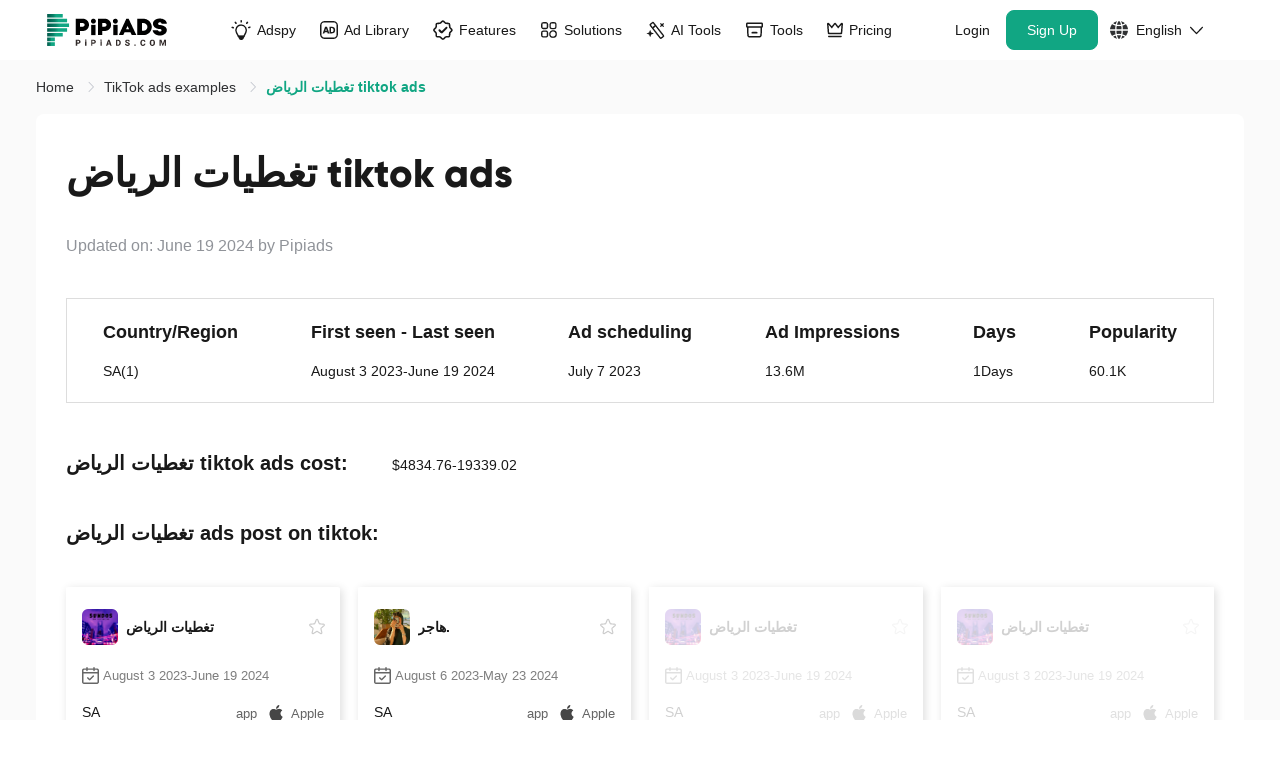

--- FILE ---
content_type: image/svg+xml
request_url: https://www.pipiads.com/assets/svg/collect.svg
body_size: 481
content:
<?xml version="1.0" encoding="UTF-8"?>
 <svg t="1652694353703" viewBox="0 0 1024 1024" version="1.1" xmlns="http://www.w3.org/2000/svg" p-id="3524">
<path
 fill="#ccc"
    d="M335.008 916.629333c-35.914667 22.314667-82.88 10.773333-104.693333-25.557333a77.333333 77.333333 0 0 1-8.96-57.429333l46.485333-198.24a13.141333 13.141333 0 0 0-4.021333-12.864l-152.16-132.586667c-31.605333-27.52-35.253333-75.648-8.234667-107.733333a75.68 75.68 0 0 1 51.733333-26.752L354.848 339.2c4.352-0.362667 8.245333-3.232 10.026667-7.594667l76.938666-188.170666c16.032-39.2 60.618667-57.92 99.52-41.461334a76.309333 76.309333 0 0 1 40.832 41.461334l76.938667 188.16c1.781333 4.373333 5.674667 7.253333 10.026667 7.605333l199.712 16.277333c41.877333 3.413333 72.885333 40.458667 69.568 82.517334a76.938667 76.938667 0 0 1-26.08 51.978666l-152.16 132.586667c-3.541333 3.082667-5.141333 8.074667-4.021334 12.853333l46.485334 198.24c9.621333 41.013333-15.36 82.336-56.138667 92.224a75.285333 75.285333 0 0 1-57.525333-9.237333l-170.976-106.24a11.296 11.296 0 0 0-12.010667 0l-170.986667 106.24zM551.786667 756.032l170.976 106.24c2.624 1.621333 5.717333 2.122667 8.650666 1.408 6.410667-1.557333 10.56-8.426667 8.928-15.424l-46.485333-198.24a77.141333 77.141333 0 0 1 24.277333-75.733333L870.293333 441.706667c2.485333-2.165333 4.053333-5.312 4.330667-8.746667 0.565333-7.136-4.490667-13.173333-10.976-13.696l-199.712-16.288a75.989333 75.989333 0 0 1-64.064-47.168l-76.938667-188.16a12.309333 12.309333 0 0 0-6.538666-6.741333c-5.898667-2.496-12.725333 0.373333-15.328 6.741333l-76.949334 188.16a75.989333 75.989333 0 0 1-64.064 47.168l-199.701333 16.288a11.68 11.68 0 0 0-7.978667 4.181333 13.226667 13.226667 0 0 0 1.333334 18.261334l152.16 132.586666a77.141333 77.141333 0 0 1 24.277333 75.733334l-46.485333 198.229333a13.333333 13.333333 0 0 0 1.514666 9.877333c3.488 5.792 10.581333 7.530667 16.064 4.128l170.986667-106.229333a75.296 75.296 0 0 1 79.562667 0z"
    p-id="3525"
></path>
</svg>

--- FILE ---
content_type: image/svg+xml
request_url: https://www.pipiads.com/assets/svg/top-active.svg
body_size: 220
content:
<svg xmlns="http://www.w3.org/2000/svg" width="88" height="103" viewBox="0 0 88 103"><path fill="#11a683" d="M261.917074,1103.77133 L262.108068,1103.95657 L294.845364,1136.69399 L295.006586,1136.86795 C297.251269,1139.36623 297.186068,1143.20568 294.833191,1145.6418 C292.421932,1148.13835 288.468137,1148.27652 285.894978,1145.9685 L285.704393,1145.79087 L263.98628,1124.08056 L263.986319,1179.8474 L263.982268,1180.08653 L263.971302,1180.29795 C263.750691,1183.65986 260.936716,1186.30076 257.537382,1186.30076 C254.058452,1186.30076 251.209359,1183.54082 251.092243,1180.07417 L251.088352,1179.83499 L251.088494,1124.08054 L229.348152,1145.81238 L229.174055,1145.97374 C226.675773,1148.21842 222.836324,1148.15322 220.40021,1145.80034 C217.903659,1143.38909 217.765484,1139.43529 220.073467,1136.86216 L220.251101,1136.67157 L253.00881,1103.91477 L253.177104,1103.75343 C255.642729,1101.47229 259.460594,1101.48027 261.917074,1103.77133 Z M294.626017,1084 C298.187653,1084 301.074927,1086.88727 301.074927,1090.4489 C301.074927,1093.92784 298.314991,1096.77694 294.848336,1096.89405 L294.609153,1096.89794 L220.448899,1096.8978 C216.887267,1096.8978 214,1094.01053 214,1090.4489 C214,1086.96996 216.759929,1084.12086 220.226581,1084.00375 L220.465764,1083.99986 L294.626017,1084 Z" transform="translate(-214 -1084)"/></svg>